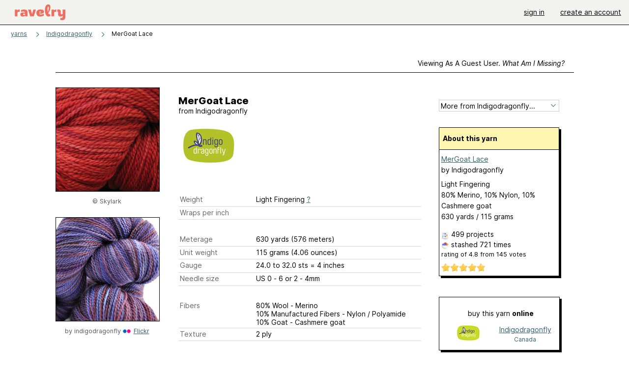

--- FILE ---
content_type: text/html; charset=utf-8
request_url: https://www.ravelry.com/yarns/library/indigodragonfly-mergoat-lace
body_size: 8325
content:
<!DOCTYPE html>
<html class="with_scroll_padding" data-large-font="0" lang="en" xml:lang="en" xmlns="http://www.w3.org/1999/xhtml">
<head>
<title>Ravelry: Indigodragonfly MerGoat Lace</title>
<meta content="text/html; charset=utf-8" http-equiv="Content-Type" />
<meta content="yVJ5BdaA4U00HbKma/yD3lgpgf/Fkw7l4+TxlUEPzoI=" id="authenticity-token" name="authenticity-token" />
<meta content="origin-when-crossorigin" name="referrer" />
<meta content="noodp" name="robots" />
<meta content="Ravelry" name="application-name" />
<meta content="Ravelry" name="apple-mobile-web-app-title" />
<link rel="manifest" href="/manifest.webmanifest?v=20231002">
<link href="https://style-cdn.ravelrycache.com/stylesheets/ravelry_legacy_v1_2_2511201357.css" rel="Stylesheet" type="text/css" />
<link href="https://style-cdn.ravelrycache.com/stylesheets/ravelry_components_v1_2_2511201817.css" rel="Stylesheet" type="text/css" />


<script src="https://style-cdn.ravelrycache.com/javascripts/base11_2406161035.js" type="text/javascript"></script>
<script src="https://style-cdn.ravelrycache.com/javascripts/ravelry_2601201825.js" type="text/javascript"></script>





<link rel="apple-touch-icon" sizes="57x57" href="/images/assets/favicons/apple-touch-icon-57x57.png?v=2">
<link rel="apple-touch-icon" sizes="60x60" href="/images/assets/favicons/apple-touch-icon-60x60.png?v=2">
<link rel="apple-touch-icon" sizes="72x72" href="/images/assets/favicons/apple-touch-icon-72x72.png?v=2">
<link rel="apple-touch-icon" sizes="76x76" href="/images/assets/favicons/apple-touch-icon-76x76.png?v=2">
<link rel="apple-touch-icon" sizes="114x114" href="/images/assets/favicons/apple-touch-icon-114x114.png?v=2">
<link rel="apple-touch-icon" sizes="120x120" href="/images/assets/favicons/apple-touch-icon-120x120.png?v=2">
<link rel="apple-touch-icon" sizes="144x144" href="/images/assets/favicons/apple-touch-icon-144x144.png?v=2">
<link rel="apple-touch-icon" sizes="152x152" href="/images/assets/favicons/apple-touch-icon-152x152.png?v=2">
<link rel="apple-touch-icon" sizes="180x180" href="/images/assets/favicons/apple-touch-icon-180x180.png?v=2">
<link rel="icon" type="image/png" href="/images/assets/favicons/android-chrome-192x192.png?v=2" sizes="192x192">
<link rel="icon" type="image/png" href="/images/assets/favicons/favicon-16x16.png?v=2" sizes="16x16">
<link rel="icon" type="image/png" href="/images/assets/favicons/favicon-32x32.png?v=2" sizes="32x32">
<link rel="icon" type="image/png" href="/images/assets/favicons/favicon-96x96.png?v=2" sizes="96x96">
<meta name="msapplication-TileImage" content="/images/assets/favicons/mstile-144x144.png?v=2">


<link rel="search" type="application/opensearchdescription+xml" title="Ravelry" href="http://www.ravelry.com/search.xml">
<script async defer data-domain="ravelry.com" src="https://plausible.io/js/plausible.js"></script>
</head>
<body class="yarns yarns_show show_action  with_responsive with_subnavigation with_subnavigation--all   wide_core_item_page normal with_frontend_v1_2 with_navigation_v2 with_typeface_default theme_automatic theme_merino theme_light_merino">
<div id="page">
<div data-autohide-nav-touch="1" data-autohide-nav="0" data-disable-auto-emoji="0" data-disable-facebook="0" data-disable-forums-menu="0" data-disable-magic-mentions="0" data-disable-quick-magic-links="0" data-flair-week="0" data-light-theme="merino" data-photos-add-to-tail="0" data-photos-auto-edit="0" data-stop-gifs="0" data-theme-disable-switching="0" data-theme="merino" id="user_preference_data" style="display: none"></div>
<div id="page_header">
<div class="navigation_v2" id="navigation_v2" role="navigation">
<span class="navigation_v2__pillarbox navigation_v2__pillarbox--first"></span>
<a class="navigation_v2__logo rsp_hidden" href="/">
<img alt="Ravelry Logo" class="navigation_v2__logo__secondary navigation_v2__logo__secondary--guest rsp_hidden" id="navigation_logo_secondary" src="https://style-cdn.ravelrycache.com/images/assets/logos/secondary.svg" style="display: none;" />
<img alt="Ravelry Logo" class="navigation_v2__logo__text" id="navigation_logo_text" src="https://style-cdn.ravelrycache.com/images/assets/logos/primary.svg" />
</a>
<a href="/" class="rsp_only navigation_v2__tab navigation_v2__tab--active">ravelry</a>
<a class="navigation_v2__tab registered_preview" href="#" style="display: none;">patterns</a>
<a class="navigation_v2__tab registered_preview" href="#" style="display: none;">yarns</a>
<a class="navigation_v2__tab registered_preview" href="#" style="display: none;">people</a>
<a class="navigation_v2__tab registered_preview" href="#" style="display: none;">groups</a>
<span class="navigation_v2__spacer navigation_v2__spacer--guestlogin"></span>
<a class="navigation_v2__tab registered_preview" href="#" style="display: none;">forums</a>
<a class="navigation_v2__tab registered_preview" href="#" style="display: none;">my notebook</a>
<a class="rsp_only navigation_v2__tab navigation_v2__tab--guestlogin" href="/" title="Ravelry">
<img alt="" src="https://style-cdn.ravelrycache.com/images/assets/logos/primary.svg" />
</a>
<div class="navigation_v2__tab navigation_v2__tab--guestlogin">
<a href="/account/login?return_to=/yarns/library/indigodragonfly-mergoat-lace">sign in</a>
</div>
<div class="navigation_v2__tab navigation_v2__tab--guestlogin">
<a href="/invitations">create an account</a>
</div>
<span class="rsp_only navigation_v2__spacer navigation_v2__spacer--guestlogin"></span>
<span class="navigation_v2__pillarbox navigation_v2__pillarbox--last"></span>
</div>
</div>
<div id="searchlight_window">
<div class="searchlight_dialog">
<div class="searchlight_dialog__search">
<form autocomplete="off" class="fancy_form searchlight_dialog__form" onsubmit="R.searchlight.search(); return false;">
<input autocomplete="off" class="searchlight_dialog__search_box" id="searchlight_dialog_input" placeholder="search by name: patterns, yarns, people..." type="text" />
<img alt="" aria-hidden="true" class="searchlight_dialog__progress icon_16 o-icon--loading_tiny_alternate o-icon o-icon--xs" id="searchlight_dialog_progress" src="https://style-cdn.ravelrycache.com/images/assets/icons/ui/tiny-loader.svg?v=34" style="display: none;" />
</form>
<div class="searchlight_dialog__results" id="searchlight_dialog_results"></div>
<div class="searchlight_dialog__advanced_links" id="searchlight_dialog_links">
<div style="padding-bottom: 1em;">
advanced search
</div>
<ul class="searchlight_dialog__advanced_links__list">
<li><a href="/patterns/search#query=" class="searchlight_dialog__advanced_links__link" id="searchlight_patterns_advanced">patterns</a></li>
<li><a href="/projects/search#query=" class="searchlight_dialog__advanced_links__link">projects</a></li>
<li><a href="/designers/search#query=" class="searchlight_dialog__advanced_links__link">designers</a></li>
<li><a href="/sources/search#query=" class="searchlight_dialog__advanced_links__link">sources</a></li>
</ul>
<ul class="searchlight_dialog__advanced_links__list">
<li><a href="/yarns/search#query=" class="searchlight_dialog__advanced_links__link">yarns</a></li>
<li><a href="/stash/search#query=" class="searchlight_dialog__advanced_links__link">stashes</a></li>
<li><a href="/shops/search#query=" class="searchlight_dialog__advanced_links__link">yarn shops</a></li>
<li><a href="/yarns/brands/search#query=" class="searchlight_dialog__advanced_links__link">brands</a></li>
<li><a href="/fiber/stash/search#query=" class="searchlight_dialog__advanced_links__link">fiber</a></li>
</ul>
<ul class="searchlight_dialog__advanced_links__list">
<li><a href="/people/search#query=" class="searchlight_dialog__advanced_links__link">people</a></li>
<li><a href="/groups/search#alive=yes&amp;query=" class="searchlight_dialog__advanced_links__link">groups</a></li>
<li><a href="/discuss/search#query=&amp;view=posts" class="searchlight_dialog__advanced_links__link">forum posts</a></li>
<li><a href="/discuss/search#query=&amp;view=topics" class="searchlight_dialog__advanced_links__link">topics</a></li>
<li><a href="/events/search#query=" class="searchlight_dialog__advanced_links__link">events</a></li>
</ul>
<div style="clear:both;" class="c_d"></div>

</div>
</div>
<div class="searchlight_dialog__recently_viewed" id="searchlight_dialog_recently_viewed"></div>
<div class="searchlight_dialog__saved_searches" id="searchlight_dialog_saved_searches"></div>
<div style="clear:both;" class="c_d"></div>
</div>

</div>
<div id="content" role="main">
<div id="main"></div>
<div class="page_title">
MerGoat Lace
<span class="page_title__subtitle">
from
<a href="https://www.ravelry.com/yarns/brands/indigodragonfly">Indigodragonfly</a>
</span>
</div>
<div class="heading rsp_hidden">
<h2 class="breadcrumbs  breadcrumbs--subnavigation"><span class="navigation_v2__pillarbox navigation_v2__pillarbox--first"></span><span class="breadcrumbs__crumbs"><span class="breadcrumbs__crumb"><strong><a href="/yarns">yarns</a></strong></span> <span class="breadcrumb_divider breadcrumbs__divider">></span> <span class="breadcrumbs__crumb"><a href="https://www.ravelry.com/yarns/brands/indigodragonfly">Indigodragonfly</a></span> <span class="breadcrumb_divider breadcrumbs__divider">></span> <span class="breadcrumbs__crumb breadcrumbs__crumb--active">MerGoat Lace</span></span> <span class="breadcrumbs__tools"></span><span class="navigation_v2__pillarbox navigation_v2__pillarbox--last"></span></h2></div>
<div class="editor tab_bar_container tab_bar_container--guest tab_bar_container--with_button_box tab_bar_container--with_hero">
<div class="tabs tabs--subnavigation tabs--tab_builder tab_bar_responsive tabs--subnavigation_overflowable tabs--with_page_type tabs--tabset_yarn tab_bar_responsive--with_counts tab_bar_responsive--with_border" data-tabset-id="yarn" id="tabset"><div class="tabs__shim"></div><div class="tabs__sections tabs__sections--subnavigation"><ul class="rsp_hidden tabs__sections__page_type"><li><img alt="" aria-hidden="true" class="icon_16 o-icon--yarns o-icon o-icon--xs" src="https://style-cdn.ravelrycache.com/images/assets/icons/yarns.svg?v=34" /> Yarn</li></ul><ul class="rsp_hidden tabs__sections__default"><li class="tab_bar_container__guest_link"><span class="static_tab" id="guest_tab"><a href="#" onclick="R.patterns.previewRegisteredFeatures(); return false;">Viewing as a guest user. <span>What am I missing?</span><div class="c-navigation_indicator"><div class="c-navigation_indicator__snake"></div></div></a></span></li> <li aria-current="page" id="current"><span class="static_tab" id="show_tab"><a href="https://www.ravelry.com/yarns/library/indigodragonfly-mergoat-lace">details<div class="c-navigation_indicator"><div class="c-navigation_indicator__snake"></div></div></a></span></li> <li class="tab_bar_responsive__overflow"><span class="static_tab" id="colorways_tab"><a href="https://www.ravelry.com/yarns/library/indigodragonfly-mergoat-lace/colorways">colorways<div class="c-navigation_indicator"><div class="c-navigation_indicator__snake"></div></div></a></span></li> <li><span class="static_tab" id="stashes_tab"><a href="https://www.ravelry.com/yarns/library/indigodragonfly-mergoat-lace/stashes">stashes<span class='break2_only'>  (721)</span><div class="c-navigation_indicator"><div class="c-navigation_indicator__snake"></div></div></a></span></li> <li class="tab_bar_responsive__overflow"><span class="static_tab" id="patterns_tab"><a href="https://www.ravelry.com/yarns/library/indigodragonfly-mergoat-lace/patterns" class="pattern_ideas">pattern ideas<div class="c-navigation_indicator"><div class="c-navigation_indicator__snake"></div></div></a></span></li> <li><span class="static_tab" id="projects_tab"><a href="https://www.ravelry.com/yarns/library/indigodragonfly-mergoat-lace/projects">projects (499)<div class="c-navigation_indicator"><div class="c-navigation_indicator__snake"></div></div></a></span></li> <li class="tab_bar_responsive__overflow"><span class="static_tab" id="comments_tab"><a href="https://www.ravelry.com/yarns/library/indigodragonfly-mergoat-lace/comments"> comments<div class="c-navigation_indicator"><div class="c-navigation_indicator__snake"></div></div></a></span></li> <li class="tab_bar_responsive__overflow rsp_only"><span class="static_tab" id="editors_tab"><a href="https://www.ravelry.com/yarns/library/indigodragonfly-mergoat-lace/editors"> editing<div class="c-navigation_indicator"><div class="c-navigation_indicator__snake"></div></div></a></span></li> <li><span class="static_tab" id="ellipsis_tab"><a class="rsp_hidden" href="#" onclick="R.quicknav.open('https://www.ravelry.com/yarns/library/indigodragonfly-mergoat-lace/navigation_quicknav'); return false;"><img alt="More options" class="icon_16 o-icon--more_menu_horizontal o-icon o-icon--xs" id="navigation_selector_50601" src="https://style-cdn.ravelrycache.com/images/assets/icons/more-horizontal-on-light.svg?v=34" title="More options" /><div class="c-navigation_indicator"><div class="c-navigation_indicator__snake"></div></div></a></span></li></ul><a class="tabs__overflow_indicator subnavigation_only"><img alt="Expand" class="icon_16 o-icon--tabs_expand o-icon o-icon--xs" src="https://style-cdn.ravelrycache.com/images/assets/icons/arrow-double-chevron-right.svg?v=34" /></a><ul class="tabs__sections__priority rsp_hidden"><li aria-current="page" id="current"><span class="static_tab" id="show_tab"><a href="https://www.ravelry.com/yarns/library/indigodragonfly-mergoat-lace">details<div class="c-navigation_indicator"><div class="c-navigation_indicator__snake"></div></div></a></span></li></ul></div><div class="tabs__shim"></div><ul class="tabs__legacy"><li class="tab_bar_container__guest_link"><span class="static_tab" id="guest_tab"><a href="#" onclick="R.patterns.previewRegisteredFeatures(); return false;">Viewing as a guest user. <span>What am I missing?</span><div class="c-navigation_indicator"><div class="c-navigation_indicator__snake"></div></div></a></span></li> <li aria-current="page" id="current"><span class="static_tab" id="show_tab"><a href="https://www.ravelry.com/yarns/library/indigodragonfly-mergoat-lace">details<div class="c-navigation_indicator"><div class="c-navigation_indicator__snake"></div></div></a></span></li> <li class="tab_bar_responsive__overflow"><span class="static_tab" id="colorways_tab"><a href="https://www.ravelry.com/yarns/library/indigodragonfly-mergoat-lace/colorways">colorways<div class="c-navigation_indicator"><div class="c-navigation_indicator__snake"></div></div></a></span></li> <li><span class="static_tab" id="stashes_tab"><a href="https://www.ravelry.com/yarns/library/indigodragonfly-mergoat-lace/stashes">stashes<span class='break2_only'>  (721)</span><div class="c-navigation_indicator"><div class="c-navigation_indicator__snake"></div></div></a></span></li> <li class="tab_bar_responsive__overflow"><span class="static_tab" id="patterns_tab"><a href="https://www.ravelry.com/yarns/library/indigodragonfly-mergoat-lace/patterns" class="pattern_ideas">pattern ideas<div class="c-navigation_indicator"><div class="c-navigation_indicator__snake"></div></div></a></span></li> <li><span class="static_tab" id="projects_tab"><a href="https://www.ravelry.com/yarns/library/indigodragonfly-mergoat-lace/projects">projects (499)<div class="c-navigation_indicator"><div class="c-navigation_indicator__snake"></div></div></a></span></li> <li class="tab_bar_responsive__overflow"><span class="static_tab" id="comments_tab"><a href="https://www.ravelry.com/yarns/library/indigodragonfly-mergoat-lace/comments"> comments<div class="c-navigation_indicator"><div class="c-navigation_indicator__snake"></div></div></a></span></li> <li class="tab_bar_responsive__overflow rsp_only"><span class="static_tab" id="editors_tab"><a href="https://www.ravelry.com/yarns/library/indigodragonfly-mergoat-lace/editors"> editing<div class="c-navigation_indicator"><div class="c-navigation_indicator__snake"></div></div></a></span></li> <li><span class="static_tab" id="ellipsis_tab"><a class="rsp_hidden" href="#" onclick="R.quicknav.open('https://www.ravelry.com/yarns/library/indigodragonfly-mergoat-lace/navigation_quicknav'); return false;"><img alt="More options" class="icon_16 o-icon--more_menu_horizontal o-icon o-icon--xs" id="navigation_selector_50601" src="https://style-cdn.ravelrycache.com/images/assets/icons/more-horizontal-on-light.svg?v=34" title="More options" /><div class="c-navigation_indicator"><div class="c-navigation_indicator__snake"></div></div></a></span></li><li class="tab_bar_responsive__spacer rsp_only"></li><li class="tab_bar_responsive__show_more rsp_only"><span class="static_tab" id="responsive_more_tab"><a href="#">•••<div class="c-navigation_indicator"><div class="c-navigation_indicator__snake"></div></div></a></span></li></ul></div><div class="panels">
<div class="core_item_tab panel panel--noflex" id="show_panel">
<div class="core_item_flex">
<div class="photo_gallery_container">
<div class="photo_gallery_hero rsp_only">
<div class="touch_gallery__item" id="slideshow_element">
<img class="lazy_srcset lazy_srcset--loading" data-lazy-srcset="https://images4-f.ravelrycache.com/uploads/Skylark/12377795/IMG_1022_small2.jpg 1x, https://images4-g.ravelrycache.com/uploads/Skylark/12377795/IMG_1022_medium.jpg 2x" height="133.33333333333331vw" id="hero_photo_7618133" onclick="R.photos.responsiveFullscreen(this); return false;" src="https://images4-f.ravelrycache.com/uploads/Skylark/12377795/IMG_1022_thumbnail.jpg" />
</div>
</div>

<div class="photo_gallery resizable_photo_gallery resizable_photo_gallery--size_2" data-photo-manager="0" data-photographable-id="50601" data-photographable-type="Yarn">
<div class="section photo_gallery__section">
<div class="photo_border framed_photo photo_gallery__border "><div class="photo_frame photo_gallery__frame real_photo"><div class="photo photo_gallery__photo zoomable_photo" id="photo_7618133"><img alt="" class="" data-image-height="222" data-image-width="296" data-photo-id="7618133" data-slideshow-url="https://images4-g.ravelrycache.com/uploads/Skylark/12377795/IMG_1022_medium.jpg" height="222" src="https://images4-f.ravelrycache.com/uploads/Skylark/12377795/IMG_1022_small2.jpg" srcset="https://images4-f.ravelrycache.com/uploads/Skylark/12377795/IMG_1022_small2.jpg 1x, https://images4-g.ravelrycache.com/uploads/Skylark/12377795/IMG_1022_medium.jpg 2x" style="left: -86px;top: -12px;width: 296px; max-width: 296px;" width="296" /></div></div></div>
<div class="copyright rsp_hidden">
&copy Skylark
</div>
</div>
<div class="section photo_gallery__section">
<div class="photo_border framed_photo photo_gallery__border "><div class="photo_frame photo_gallery__frame real_photo"><div class="photo photo_gallery__photo zoomable_photo" id="photo_10796106"><img alt="" class="" data-image-height="210" data-image-width="210" data-photo-id="10796106" data-slideshow-url="https://images4-f.ravelrycache.com/flickr/4/4/5/4454602890/4454602890.jpg" height="210" src="https://images4-g.ravelrycache.com/flickr/4/4/5/4454602890/4454602890_n.jpg" srcset="https://images4-g.ravelrycache.com/flickr/4/4/5/4454602890/4454602890_n.jpg 1x, https://images4-f.ravelrycache.com/flickr/4/4/5/4454602890/4454602890.jpg 2x" style="left: 0px;top: 0px;height: 210px;width: 210px; max-width: 210px;" width="210" /></div></div></div>
<div class="copyright rsp_hidden">
by <span class="r_link_to ">indigodragonfly</span> <img height="14" src="https://style-cdn.ravelrycache.com/images/flickr-favicon.png" width="18" /> <a href="http://www.flickr.com/photos/9330945@N06/4454602890" rel="noopener" target="_blank"> Flickr</a>
</div>
</div>
<div style="clear:both;" class="c_d"></div>
</div>
</div>

<div class="show core_item_content">
<div class="core_item_inner core_item_content__fields">
<h2 class="rsp_hidden">
MerGoat Lace
</h2>
<div class="core_item_content__attribution rsp_hidden">
from
<span class="r_link_to ">Indigodragonfly</span>
<div class="core_item_content__attribution__logo">
<span class="r_link_to image_link core_item_content__brand_logo"><img class="logo" height="75" src="https://assets3-d.ravelrycache.com/assets/194899781/0_banner.png" title="Indigodragonfly" /></span>
</div>
</div>
<div class="fields core_item_content__fields">
<fieldset>
</fieldset>
<fieldset>
<div class="field core_item_content__field">
<label>
Weight
</label>
<div class="value">
Light Fingering
<a href="#" onclick="R.utils.popup({title: 'Yarn weight help', height: 400, width: 780, url: '/help/yarn/weights?highlight=13'}); return false;"> ? </a>
</div>
</div>
<div class="field core_item_content__field">
<label>
Wraps per inch
</label>
<div class="value">

</div>
</div>
</fieldset>
<fieldset>
<div class="field core_item_content__field">
<label>
Meterage
</label>
<div class="value">
630 yards <br class='rsp_only' />(576 meters)
</div>
</div>
<div class="field core_item_content__field">
<label>Unit weight</label>
<div class="value">
115 grams
<br class="rsp_only" />
(4.06 ounces)
</div>
</div>
<div class="field core_item_content__field">
<label>Gauge</label>
<div class="value">
24.0 to 32.0 sts <br class='rsp_only' />= 4 inches  
</div>
</div>
<div class="field core_item_content__field">
<label>Needle size</label>
<div class="value">US 0 - 6  or 2 - 4mm</div>
</div>
</fieldset>
<fieldset>
<div class="field core_item_content__field" id="yarn_fibers">
<label>Fibers</label>
<div class="value">
<div class="fiber">80% Wool - Merino</div>
<div class="fiber">10% Manufactured Fibers - Nylon / Polyamide</div>
<div class="fiber">10% Goat - Cashmere goat</div>
</div>

</div>
<div class="field core_item_content__field">
<label>Texture</label>
<div class="value">2 ply</div>
</div>
</fieldset>
<fieldset>
<div class="field core_item_content__field" id="yarn_provenance">
<label>Yarn origin</label>
<div class="value">
<div class="yarn_attributes__attribute">
<span class="yarn_attributes__attribute_label">
Dyed: 
</span>
Canada
</div>
</div>

<div style="clear:both;" class="c_d"></div>
</div>
</fieldset>
<div class="notes markdown">

<p>Formerly <strong>MCN Lace</strong> - skeins tagged prior to April 2014 will still have the MCN Lace tag. The yarn is identical</p>

<p>80% merino/10% cashmere/10% nylon</p>

<ul>
<li>gauge guidelines are given, however gauge is dependent on project</li>
</ul>

<p>This yarn may be washed and dried by machine, however we highly recommend hand washing and laying flat to dry.</p>

</div>
</div>
</div>
<div class="tools sidebar core_item_sidebar">
<div id="tool_buttons">
<div id="stash_status">
<div id="button_box">

</div>
</div>
</div>
<div class="more_from" id="yarn_company">
<form>
<div class="form_select">
<select id="yarn_company_id" name="yarn_company_id" onchange="navigateWithSelect(this);"><option value="">More from Indigodragonfly...</option><option></option><option value="https://www.ravelry.com/yarns/brands/indigodragonfly">View All 118 yarns</option><option></option><option value="/yarns/library/indigodragonfly-100-merino">100% Merino</option><option value="/yarns/library/indigodragonfly-2-ply-merino">2 ply Merino</option><option value="/yarns/library/indigodragonfly-2-ply-organic-merino">2 ply Organic Merino</option><option value="/yarns/library/indigodragonfly-2020-merino-silk-lace">2020 Merino Silk Lace</option><option value="/yarns/library/indigodragonfly-4-ply-cashmere">4 ply Cashmere</option><option value="/yarns/library/indigodragonfly-4-ply-organic-merino">4 ply Organic Merino</option><option value="/yarns/library/indigodragonfly-aran-merino">Aran Merino</option><option value="/yarns/library/indigodragonfly-aran-organic-merino">Aran Organic Merino</option><option value="/yarns/library/indigodragonfly-baby-alpaca-socks">Baby Alpaca Socks</option><option value="/yarns/library/indigodragonfly-bleats-shoots--leaves">Bleats, Shoots & Leaves</option><option value="/yarns/library/indigodragonfly-bulky">Bulky</option><option value="/yarns/library/indigodragonfly-cariboubaa">CaribouBaa</option><option value="/yarns/library/indigodragonfly-chaingeling-dk">Chaingeling DK</option><option value="/yarns/library/indigodragonfly-chameleon-sock">Chameleon Sock</option><option value="/yarns/library/indigodragonfly-cooperative-press-sock">Cooperative Press Sock</option><option value="/yarns/library/indigodragonfly-dk-cashmere">DK Cashmere</option><option value="/yarns/library/indigodragonfly-dk-matter">DK Matter</option><option value="/yarns/library/indigodragonfly-dk-merino">DK Merino</option><option value="/yarns/library/indigodragonfly-dk-organic-merino">DK Organic Merino</option><option value="/yarns/library/indigodragonfly-filament-o-squid">Filament o' Squid</option><option value="/yarns/library/indigodragonfly-flockenspiel-dk">Flockenspiel DK</option><option value="/yarns/library/indigodragonfly-flockenspiel-sock">Flockenspiel Sock</option><option value="/yarns/library/indigodragonfly-gesundheit">Gesundheit</option><option value="/yarns/library/indigodragonfly-grey-matter-sock">Grey Matter Sock</option><option value="/yarns/library/indigodragonfly-grrrtargh">Grrr...Targh...</option><option value="/yarns/library/indigodragonfly-grrrtarghsock">Grrr...Targh...Sock</option><option value="/yarns/library/indigodragonfly-half--half-sock">Half & Half Sock</option><option value="/yarns/library/indigodragonfly-halibaa-sock">HaliBaa Sock</option><option value="/yarns/library/indigodragonfly-humpspun-lace">Humpspun Lace</option><option value="/yarns/library/indigodragonfly-kiwifloofen-dk">KiwiFloofen DK</option><option value="/yarns/library/indigodragonfly-kiwifloofen-sock">KiwiFloofen Sock</option><option value="/yarns/library/indigodragonfly-lace-ditalia">Lace d'Italia</option><option value="/yarns/library/indigodragonfly-lace-the-final-frontier">Lace: The Final Frontier</option><option value="/yarns/library/indigodragonfly-linen-silk-dk">Linen Silk DK</option><option value="/yarns/library/indigodragonfly-linen-silk-lace">Linen Silk Lace</option><option value="/yarns/library/indigodragonfly-linen-silk-laceweight">Linen Silk Laceweight</option><option value="/yarns/library/indigodragonfly-linen-silk-sock">Linen Silk Sock</option><option value="/yarns/library/indigodragonfly-linen-silk-sock-lite">Linen Silk Sock Lite</option><option value="/yarns/library/indigodragonfly-linen-silk-twisted">Linen Silk Twisted</option><option value="/yarns/library/indigodragonfly-linen-silk-worsted">Linen Silk Worsted</option><option value="/yarns/library/indigodragonfly-louies-lace">Louie's Lace</option><option value="/yarns/library/indigodragonfly-mcn-sock">MCN Sock</option><option value="/yarns/library/indigodragonfly-mcn-worsted">MCN Worsted</option><option value="/yarns/library/indigodragonfly-mcn-the-sock-quel">MCN: The Sock-quel</option><option value="/yarns/library/indigodragonfly-mcs-sock">MCS Sock</option><option value="/yarns/library/indigodragonfly-mcs-worsted">MCS Worsted</option><option value="/yarns/library/indigodragonfly-mergoat-lace">MerGoat Lace</option><option value="/yarns/library/indigodragonfly-mergoat-sock">MerGoat Sock</option><option value="/yarns/library/indigodragonfly-mergoat-sport">MerGoat Sport</option><option value="/yarns/library/indigodragonfly-mergoat-worsted">MerGoat Worsted</option><option value="/yarns/library/indigodragonfly-merino-bamboo">Merino Bamboo</option><option value="/yarns/library/indigodragonfly-merino-bamboo-silk-sock">Merino Bamboo Silk Sock</option><option value="/yarns/library/indigodragonfly-merino-cashmere">Merino Cashmere</option><option value="/yarns/library/indigodragonfly-merino-cylon-sock">Merino Cylon Sock</option><option value="/yarns/library/indigodragonfly-merino-lace">Merino Lace</option><option value="/yarns/library/indigodragonfly-merino-nylon-sock">Merino Nylon Sock</option><option value="/yarns/library/indigodragonfly-merino-silk-4-ply-sock">Merino Silk 4 ply Sock</option><option value="/yarns/library/indigodragonfly-merino-silk-dk">Merino Silk DK</option><option value="/yarns/library/indigodragonfly-merino-silk-lace">Merino Silk Lace</option><option value="/yarns/library/indigodragonfly-merino-silk-single">Merino Silk Single</option><option value="/yarns/library/indigodragonfly-merino-silk-sock">Merino Silk Sock</option><option value="/yarns/library/indigodragonfly-merino-silk-worsted">Merino Silk Worsted</option><option value="/yarns/library/indigodragonfly-merino-single-lace">Merino Single Lace</option><option value="/yarns/library/indigodragonfly-merino-sock">Merino Sock</option><option value="/yarns/library/indigodragonfly-merlin-sock">Merlin Sock</option><option value="/yarns/library/indigodragonfly-merny-sock">Merny Sock</option><option value="/yarns/library/indigodragonfly-mulberry-silk-sock">Mulberry Silk Sock</option><option value="/yarns/library/indigodragonfly-octobaa">OctoBaa</option><option value="/yarns/library/indigodragonfly-one-lost-sock">One Lost Sock</option><option value="/yarns/library/indigodragonfly-oooo-lace">Oooo Lace</option><option value="/yarns/library/indigodragonfly-orca-worsted">Orca Worsted</option><option value="/yarns/library/indigodragonfly-platypus-sock">Platypus Sock</option><option value="/yarns/library/indigodragonfly-polwarth-silk">Polwarth Silk</option><option value="/yarns/library/indigodragonfly-puffling">Puffling</option><option value="/yarns/library/indigodragonfly-rousport">R.O.U.Sport</option><option value="/yarns/library/indigodragonfly-remora-sock">Remora Sock</option><option value="/yarns/library/indigodragonfly-rock-paper-scissors-lizard-sock">Rock Paper Scissors Lizard Sock</option><option value="/yarns/library/indigodragonfly-sad-lester-dk">Sad Lester DK</option><option value="/yarns/library/indigodragonfly-sad-lester-sock">Sad Lester Sock</option><option value="/yarns/library/indigodragonfly-sad-lester-sport">Sad Lester Sport</option><option value="/yarns/library/indigodragonfly-saskitobaa">SaskitoBaa</option><option value="/yarns/library/indigodragonfly-seacell-silk">Seacell Silk</option><option value="/yarns/library/indigodragonfly-shark-sport">Shark Sport</option><option value="/yarns/library/indigodragonfly-sheepshifter-dk">Sheepshifter DK</option><option value="/yarns/library/indigodragonfly-sheepshifter-sock">Sheepshifter Sock</option><option value="/yarns/library/indigodragonfly-shiny">Shiny</option><option value="/yarns/library/indigodragonfly-silk-cashmere-lace">Silk Cashmere Lace</option><option value="/yarns/library/indigodragonfly-silk-ditalia">Silk D'Italia</option><option value="/yarns/library/indigodragonfly-silk-lace">Silk Lace</option><option value="/yarns/library/indigodragonfly-silky-kid-mohair">Silky Kid Mohair</option><option value="/yarns/library/indigodragonfly-simply-dk">Simply DK</option><option value="/yarns/library/indigodragonfly-slubmerine-sock">Slubmerine Sock</option><option value="/yarns/library/indigodragonfly-socktobaa">SocktoBaa</option><option value="/yarns/library/indigodragonfly-stays-crunchy-in-silk">Stays Crunchy in Silk</option><option value="/yarns/library/indigodragonfly-superbaa-dk">SuperBaa DK</option><option value="/yarns/library/indigodragonfly-superbaa-worsted">SuperBaa Worsted</option><option value="/yarns/library/indigodragonfly-superwash-dk">Superwash DK</option><option value="/yarns/library/indigodragonfly-superwash-lace">Superwash Lace</option><option value="/yarns/library/indigodragonfly-superwash-sock">Superwash Sock</option><option value="/yarns/library/indigodragonfly-superwash-worsted">Superwash Worsted</option><option value="/yarns/library/indigodragonfly-targhee-nylon-sock">Targhee Nylon Sock</option><option value="/yarns/library/indigodragonfly-tornadoz-gradient-set-cariboubaa">Tornadoz Gradient Set: CaribouBaa</option><option value="/yarns/library/indigodragonfly-tornadoz-gradient-set-chameleon">Tornadoz Gradient Set: Chameleon</option><option value="/yarns/library/indigodragonfly-tornadoz-gradient-set-merino-sock">Tornadoz Gradient Set: Merino Sock</option><option value="/yarns/library/indigodragonfly-tough-lester-sock">Tough Lester Sock</option><option value="/yarns/library/indigodragonfly-trimorph-gradient-set-chameleon">Trimorph Gradient Set: Chameleon</option><option value="/yarns/library/indigodragonfly-trimorphs-gradient-set-cariboubaa">Trimorphs Gradient Set: CaribouBaa</option><option value="/yarns/library/indigodragonfly-tussah-silk">Tussah Silk</option><option value="/yarns/library/indigodragonfly-twist">Twist</option><option value="/yarns/library/indigodragonfly-twisty-tweed-sock">Twisty Tweed Sock</option><option value="/yarns/library/indigodragonfly-twisty-tweed-worsted">Twisty Tweed Worsted</option><option value="/yarns/library/indigodragonfly-uber-mergoat-sock">Über MerGoat Sock</option><option value="/yarns/library/indigodragonfly-uber-mergoat-sport">Über MerGoat Sport</option><option value="/yarns/library/indigodragonfly-unicorn-lace">Unicorn Lace</option><option value="/yarns/library/indigodragonfly-wingenhooven-dk">Wingenhooven DK</option><option value="/yarns/library/indigodragonfly-wingenhooven-fingering">Wingenhooven Fingering</option><option value="/yarns/library/indigodragonfly-yak-bam">Yak! Bam!</option><option value="/yarns/library/indigodragonfly-yurt-sock">Yurt Sock</option></select>
</div>
</form>
</div>
<div style="clear:both;" class="c_d"></div>
<div class="yarn_summary">
<div class="yarn_summary_container">
<div class="yarn_summary box box--sidebar" id="yarn_50601_summary">
<div class="box_title box_title--sidebar">
About this yarn
</div>
<div class="box_contents box_contents--sidebar hreview-aggregate yarn_summary_content" data-yarn-id="50601" id="yarn_50601_content">
<div class="yarn_name item">
<a href="https://www.ravelry.com/yarns/library/indigodragonfly-mergoat-lace" class="fn">MerGoat Lace</a>
</div>
<div class="yarn_company">
by <span class="r_link_to ">Indigodragonfly</span>
</div>
<div class="fiber_and_weight">
Light Fingering
</div>
<div class="fibers">
80% Merino, 10% Nylon, 10% Cashmere goat
</div>
<div class="yardage">
630 yards
 / 
115
grams
</div>
<div class="pattern_people summary_box_people">
<p style="line-height: 1.5em;">
<img alt="" aria-hidden="true" class="inline icon_16 o-icon--projects o-icon o-icon--xs" src="https://style-cdn.ravelrycache.com/images/assets/icons/projects.svg?v=34" />
<span class="r_link_to ">499 projects</span>
</p>
<p style="line-height: 1.5em;">
<img alt="" aria-hidden="true" class="inline icon_16 o-icon--stash o-icon o-icon--xs" src="https://style-cdn.ravelrycache.com/images/assets/icons/stash.svg?v=34" />
stashed
<span class="r_link_to ">721 times</span>
</p>
</div>
<div>
<div class="average" style="font-size: .9em; padding-bottom: .5em;">
rating
of
<span class="rating">4.8</span>
from
<span class='votes'>145</span> votes
</div>
<div class="inline_stars"><div class="rating-foreground inline_stars_rating" style="width:87px;" title="4.83 out of 5"><meta itemprop='rating' content='4.83'/></div></div>
</div>
</div>
</div>
</div>
<div id="yarn_buying_options">
<div class="zone_specific_yarn_links" id="guest_specific_yarn_links"></div>
</div>
<div class="user_editable">
</div>

</div>
<ul class="page_date_sidebar">
<li>
Page created: July 25, 2009
</li>
<li>
<span class="r_link_to ">Last updated: November  7, 2017 <span>&hellip;</span></span>
</li>
</ul>

</div>
</div>
<div style="clear:both;" class="c_d"></div>
</div>
<div class="yarn_people" style="margin-top: 2em;">
<h3>
<img alt="" aria-hidden="true" class="inline icon_16 o-icon--color_wheel o-icon o-icon--xs" height="16" src="https://style-cdn.ravelrycache.com/images/assets/icons/color-wheel.svg?v=34" width="16" />
popular colorways
</h3>
<div class="colorways" style="margin-left: 25px; padding-top: 10px;">
<div class="colorway yarn__colorway__preview">
<span class="r_link_to " style="float: left;"><div class="square_thumbnail" style="position: relative; overflow: hidden;"><img src="https://images4-f.ravelrycache.com/uploads/Antheras/317438822/IMG_20150803_150221_small_best_fit.jpg" style="top: -50px; left: -50px; position: absolute;" /></div></span>
<div class="details">
<div class="yarn__colorway__preview__title">
20 Lawyers Under The Sea
</div>
<p>
<span class="r_link_to ">11 stashed</span>
</p>
<p>
<span class="r_link_to ">5 projects</span>
</p>
</div>
</div>
<div class="colorway yarn__colorway__preview">
<span class="r_link_to " style="float: left;"><div class="square_thumbnail" style="position: relative; overflow: hidden;"><img src="https://images4-g.ravelrycache.com/flickr/1/4/1/14146921903/14146921903_m.jpg" style="top: -50px; left: -50px; position: absolute;" /></div></span>
<div class="details">
<div class="yarn__colorway__preview__title">

</div>
<p>
<span class="r_link_to ">57 stashed</span>
</p>
<p>
<span class="r_link_to ">7 projects</span>
</p>
</div>
</div>
<div class="colorway yarn__colorway__preview">
<span class="r_link_to " style="float: left;"><div class="square_thumbnail" style="position: relative; overflow: hidden;"><img src="https://images4-g.ravelrycache.com/uploads/cccaitie/321089465/image_small.jpg" style="top: -50px; left: -50px; position: absolute;" /></div></span>
<div class="details">
<div class="yarn__colorway__preview__title">

</div>
<p>
<span class="r_link_to ">6 stashed</span>
</p>
<p>
<span class="r_link_to ">1 project</span>
</p>
</div>
</div>
<div class="colorway yarn__colorway__preview">
<span class="r_link_to " style="float: left;"><div class="square_thumbnail" style="position: relative; overflow: hidden;"><img src="https://images4-g.ravelrycache.com/uploads/WoolDork/377947443/image_small_best_fit.jpeg" style="top: -50px; left: -50px; position: absolute;" /></div></span>
<div class="details">
<div class="yarn__colorway__preview__title">
And Then Buffy Staked Edward The End
</div>
<p>
<span class="r_link_to ">12 stashed</span>
</p>
<p>
<span class="r_link_to ">1 project</span>
</p>
</div>
</div>
<div class="colorway yarn__colorway__preview">
<span class="r_link_to " style="float: left;"><div class="square_thumbnail" style="position: relative; overflow: hidden;"><img src="https://images4-g.ravelrycache.com/uploads/TorontoTeacher/277468770/image_small_best_fit.jpg" style="top: -50px; left: -50px; position: absolute;" /></div></span>
<div class="details">
<div class="yarn__colorway__preview__title">
Canoe Up To The Beer Store
</div>
<p>
<span class="r_link_to ">11 stashed</span>
</p>
<p>
<span class="r_link_to ">2 projects</span>
</p>
</div>
</div>
<div class="colorway yarn__colorway__preview">
<span class="r_link_to " style="float: left;"><div class="square_thumbnail" style="position: relative; overflow: hidden;"><img src="https://images4-g.ravelrycache.com/uploads/FishWithSticks/407852680/IMG_0157_small_best_fit.JPG" style="top: -50px; left: -50px; position: absolute;" /></div></span>
<div class="details">
<div class="yarn__colorway__preview__title">
Captain Tight Pants
</div>
<p>
<span class="r_link_to ">8 stashed</span>
</p>
<p>
<span class="r_link_to ">5 projects</span>
</p>
</div>
</div>
<div class="colorway yarn__colorway__preview">
<span class="r_link_to " style="float: left;"><div class="square_thumbnail" style="position: relative; overflow: hidden;"><img src="https://images4-g.ravelrycache.com/uploads/mamamagoo/359770110/15186668124_807d013954_m_small_best_fit.jpg" style="top: -50px; left: -50px; position: absolute;" /></div></span>
<div class="details">
<div class="yarn__colorway__preview__title">
Cumberbacchanal
</div>
<p>
<span class="r_link_to ">11 stashed</span>
</p>
</div>
</div>
<div class="colorway yarn__colorway__preview">
<span class="r_link_to " style="float: left;"><div class="square_thumbnail" style="position: relative; overflow: hidden;"><img src="https://images4-g.ravelrycache.com/uploads/KeiB/756125620/IndigoDragonfly_MCN_Lace_Groverkill_small.jpg" style="top: -50px; left: -50px; position: absolute;" /></div></span>
<div class="details">
<div class="yarn__colorway__preview__title">
Groverkill
</div>
<p>
<span class="r_link_to ">9 stashed</span>
</p>
<p>
<span class="r_link_to ">1 project</span>
</p>
</div>
</div>
<div class="colorway yarn__colorway__preview">
<span class="r_link_to " style="float: left;"><div class="square_thumbnail" style="position: relative; overflow: hidden;"><img src="https://images4-g.ravelrycache.com/uploads/estanton1230/1089942189/IMG_0116_small.HEIC" style="top: -50px; left: -50px; position: absolute;" /></div></span>
<div class="details">
<div class="yarn__colorway__preview__title">
Horton Hears A Houdini
</div>
<p>
<span class="r_link_to ">52 stashed</span>
</p>
<p>
<span class="r_link_to ">87 projects</span>
</p>
</div>
</div>
<div class="colorway yarn__colorway__preview">
<span class="r_link_to " style="float: left;"><div class="square_thumbnail" style="position: relative; overflow: hidden;"><img src="https://images4-g.ravelrycache.com/uploads/SmallCreation/977263475/IMG_1352_small.jpeg" style="top: -50px; left: -50px; position: absolute;" /></div></span>
<div class="details">
<div class="yarn__colorway__preview__title">
Is That A Bird In Your Hand Or Are You Just Happy To See Me
</div>
<p>
<span class="r_link_to ">30 stashed</span>
</p>
</div>
</div>
<div class="colorway yarn__colorway__preview">
<span class="r_link_to " style="float: left;"><div class="square_thumbnail" style="position: relative; overflow: hidden;"><img src="https://images4-f.ravelrycache.com/uploads/cdawley/729463789/mergoat_funandgames_small_best_fit.jpg" style="top: -50px; left: -50px; position: absolute;" /></div></span>
<div class="details">
<div class="yarn__colorway__preview__title">
It S All Fun And Games Until Someone Sleeps With Someone Beneath Their Station
</div>
<p>
<span class="r_link_to ">23 stashed</span>
</p>
<p>
<span class="r_link_to ">6 projects</span>
</p>
</div>
</div>
<div class="colorway yarn__colorway__preview">
<span class="r_link_to " style="float: left;"><div class="square_thumbnail" style="position: relative; overflow: hidden;"><img src="https://images4-f.ravelrycache.com/uploads/minminlea/329986529/IMG_9697_small_best_fit.JPG" style="top: -50px; left: -50px; position: absolute;" /></div></span>
<div class="details">
<div class="yarn__colorway__preview__title">
My Name Is Indigo Montoya
</div>
<p>
<span class="r_link_to ">8 stashed</span>
</p>
<p>
<span class="r_link_to ">1 project</span>
</p>
</div>
</div>
<div class="colorway yarn__colorway__preview">
<span class="r_link_to " style="float: left;"><div class="square_thumbnail" style="position: relative; overflow: hidden;"><img src="https://images4-f.ravelrycache.com/uploads/irreverentyarns/355504749/image_small.jpg" style="top: -50px; left: -50px; position: absolute;" /></div></span>
<div class="details">
<div class="yarn__colorway__preview__title">
Not All Mathletes Are Created Equilaterally
</div>
<p>
<span class="r_link_to ">4 stashed</span>
</p>
<p>
<span class="r_link_to ">3 projects</span>
</p>
</div>
</div>
<div class="colorway yarn__colorway__preview">
<span class="r_link_to " style="float: left;"><div class="square_thumbnail" style="position: relative; overflow: hidden;"><img src="https://images4-f.ravelrycache.com/uploads/wildwoolly/876563222/IMG_9585_small.jpg" style="top: -50px; left: -50px; position: absolute;" /></div></span>
<div class="details">
<div class="yarn__colorway__preview__title">
Only The Exact Phrase I Used Was Don T
</div>
<p>
<span class="r_link_to ">14 stashed</span>
</p>
<p>
<span class="r_link_to ">3 projects</span>
</p>
</div>
</div>
<div class="colorway yarn__colorway__preview">
<span class="r_link_to " style="float: left;"><div class="square_thumbnail" style="position: relative; overflow: hidden;"><img src="https://images4-f.ravelrycache.com/uploads/hopwala/707850336/IMG_4994_small.jpg" style="top: -50px; left: -50px; position: absolute;" /></div></span>
<div class="details">
<div class="yarn__colorway__preview__title">
Paging Doctor Smart Ass
</div>
<p>
<span class="r_link_to ">18 stashed</span>
</p>
<p>
<span class="r_link_to ">1 project</span>
</p>
</div>
</div>
<div class="colorway yarn__colorway__preview">
<span class="r_link_to " style="float: left;"><div class="square_thumbnail" style="position: relative; overflow: hidden;"><img src="https://images4-g.ravelrycache.com/uploads/fishogynist/293741917/image_small.jpg" style="top: -50px; left: -50px; position: absolute;" /></div></span>
<div class="details">
<div class="yarn__colorway__preview__title">
Paging Dr Smart Ass
</div>
<p>
<span class="r_link_to ">9 stashed</span>
</p>
<p>
<span class="r_link_to ">6 projects</span>
</p>
</div>
</div>
<div class="colorway yarn__colorway__preview">
<span class="r_link_to " style="float: left;"><div class="square_thumbnail" style="position: relative; overflow: hidden;"><img src="https://images4-g.ravelrycache.com/uploads/beccamorte/301629619/2015-05-07_21.14.23_small.jpg" style="top: -50px; left: -50px; position: absolute;" /></div></span>
<div class="details">
<div class="yarn__colorway__preview__title">
Rock Paper Scissors Lizard Spock
</div>
<p>
<span class="r_link_to ">6 stashed</span>
</p>
<p>
<span class="r_link_to ">3 projects</span>
</p>
</div>
</div>
<div class="colorway yarn__colorway__preview">
<span class="r_link_to " style="float: left;"><div class="square_thumbnail" style="position: relative; overflow: hidden;"><img src="https://images4-f.ravelrycache.com/uploads/faelady/1008791403/image_small.jpg" style="top: -50px; left: -50px; position: absolute;" /></div></span>
<div class="details">
<div class="yarn__colorway__preview__title">
Roller Dobby The Rink Elf
</div>
<p>
<span class="r_link_to ">12 stashed</span>
</p>
<p>
<span class="r_link_to ">2 projects</span>
</p>
</div>
</div>
<div class="colorway yarn__colorway__preview">
<span class="r_link_to " style="float: left;"><div class="square_thumbnail" style="position: relative; overflow: hidden;"><img src="https://images4-f.ravelrycache.com/uploads/traceyrr/313050762/image_small.jpg" style="top: -50px; left: -50px; position: absolute;" /></div></span>
<div class="details">
<div class="yarn__colorway__preview__title">
Roller Dobby The Rink Elf Purple Purl Special Edition
</div>
<p>
<span class="r_link_to ">7 stashed</span>
</p>
</div>
</div>
<div class="colorway yarn__colorway__preview">
<span class="r_link_to " style="float: left;"><div class="square_thumbnail" style="position: relative; overflow: hidden;"><img src="https://images4-g.ravelrycache.com/uploads/pickyknitter75/492387750/IMG_20180101_164903_small.jpg" style="top: -50px; left: -50px; position: absolute;" /></div></span>
<div class="details">
<div class="yarn__colorway__preview__title">
Sargasm
</div>
<p>
<span class="r_link_to ">14 stashed</span>
</p>
<p>
<span class="r_link_to ">3 projects</span>
</p>
</div>
</div>
<div class="colorway yarn__colorway__preview">
<span class="r_link_to " style="float: left;"><div class="square_thumbnail" style="position: relative; overflow: hidden;"><img src="https://images4-f.ravelrycache.com/uploads/myshel/571652706/1542044518971-2093622093_small_best_fit.jpg" style="top: -50px; left: -50px; position: absolute;" /></div></span>
<div class="details">
<div class="yarn__colorway__preview__title">
Tardis
</div>
<p>
<span class="r_link_to ">13 stashed</span>
</p>
<p>
<span class="r_link_to ">8 projects</span>
</p>
</div>
</div>
<div class="colorway yarn__colorway__preview">
<span class="r_link_to " style="float: left;"><div class="square_thumbnail" style="position: relative; overflow: hidden;"><img src="https://images4-g.ravelrycache.com/uploads/spikewriter/902793783/466BD85D-DF3C-4288-A11C-430FBE358D12_small_best_fit.jpeg" style="top: -50px; left: -50px; position: absolute;" /></div></span>
<div class="details">
<div class="yarn__colorway__preview__title">
When Life Give You Lemmings Duck
</div>
<p>
<span class="r_link_to ">13 stashed</span>
</p>
<p>
<span class="r_link_to ">2 projects</span>
</p>
</div>
</div>
<div class="colorway yarn__colorway__preview">
<span class="r_link_to " style="float: left;"><div class="square_thumbnail" style="position: relative; overflow: hidden;"><img src="https://images4-f.ravelrycache.com/uploads/Psychmommy/435895264/IMG_7116_small.JPG" style="top: -50px; left: -50px; position: absolute;" /></div></span>
<div class="details">
<div class="yarn__colorway__preview__title">
When Life Gives You Lemmings Duck
</div>
<p>
<span class="r_link_to ">59 stashed</span>
</p>
<p>
<span class="r_link_to ">11 projects</span>
</p>
</div>
</div>
<div class="colorway yarn__colorway__preview">
<span class="r_link_to " style="float: left;"><div class="square_thumbnail" style="position: relative; overflow: hidden;"><img src="https://images4-f.ravelrycache.com/uploads/crystaldiva/155821819/image_small.jpg" style="top: -50px; left: -50px; position: absolute;" /></div></span>
<div class="details">
<div class="yarn__colorway__preview__title">
Tiny Bloodsucking Dancer
</div>
<p>
<span class="r_link_to ">9 stashed</span>
</p>
<p>
<span class="r_link_to ">1 project</span>
</p>
</div>
</div>

<div style="clear:both;" class="c_d"></div>
</div>
<div style="clear:both;" class="c_d"></div>
</div>


</div>
</div>
</div>
<div style="clear:both;" class="c_d"></div>

</div>
<div style="clear:both;" class="c_d"></div>
<div id="prefooter"></div>
</div>

<div aria-live="polite" class="visually_hidden u-sr-only" id="aria_live"></div>
<div class="c-footer" id="footer" role="contentinfo">
<div class="linkbar">
<a href="/">Home</a>
 | 
<a href="/about">About Us</a>
 | 
<a href="/advertisers">Advertising</a>
 | 
<a href="/purchasefinder">Purchase Finder</a>
 | 
<a href="/help">Help</a>
 | 
<a href="/about/apps">Mobile & Apps</a>
 | 
<a href="/groups/ravelry-api">API</a>
 | 
<a href="https://ravelry.statuspage.io">Site Status</a>
 | 
<a href="/about/terms">Terms of Use</a>
&amp;
<a href="/about/privacy">Privacy</a>
<a href="/help/logos" style="background-color: transparent;" title="Ravelry logos and icons"><img alt="" height="20" src="https://style-cdn.ravelrycache.com/images/assets/logos/secondary.svg?v=6" style="vertical-align: top;" width="20" /></a>
<img alt="Pride Flag" height="20" src="https://style-cdn.ravelrycache.com/images/assets/ravelry/pride.svg?v=34" style="vertical-align: top;" />
</div>
</div>

<script type="text/javascript">
//<![CDATA[
(function() {var stamp = new Date().getTime() + ';' + Math.random();var ajs = document.createElement('script'); ajs.type = 'text/javascript'; ajs.async = true;ajs.src = 'https://www.ravelry.com/enablers/s/guest_specific_yarn_links/50601?s=' + stamp + '&tag=1';var sibling = document.getElementsByTagName('script')[0];sibling.parentNode.insertBefore(ajs, sibling);})();
//]]>
</script>


</body>
</html>


--- FILE ---
content_type: text/javascript; charset=utf-8
request_url: https://www.ravelry.com/enablers/s/guest_specific_yarn_links/50601?s=1769169682017;0.6042636923297477&tag=1
body_size: 594
content:
var stamp = new Date().getTime() + ';' + Math.random();
        var content = "<div class=\"yarn_link_box\"><div class=\"yarn_link_body\" id=\"yarn_link_body_50601\"><div class=\"yarn_links\"><div class=\"divider\">buy this yarn <strong>online<\/strong><\/div><ul><li class=\"with_image yarn_buying_options\"><a class=\"logo\" data-beacon-action=\"buy\" data-beacon-context=\"buy_box_logo\" data-beacon-group=\"yarn_links\" data-beacon-value=\"712473\" href=\"/enablers/c/guest_specific_yarn_links/712473?s=1769169683&amp;tid=50601&amp;tag=1\" rel=\"nofollow\" target=\"_new\" title=\"Visit this store\"><img alt=\"\" height=\"31\" src=\"https://creative-cdn.ravelrycache.com/assets/735861709/rav_online_store_size_copy.jpg\" width=\"88\"><\/img><\/a><div class=\"yarn_link_item\"><a data-beacon-action=\"buy\" data-beacon-context=\"buy_box_logo_site\" data-beacon-group=\"yarn_links\" data-beacon-value=\"712473\" href=\"/enablers/c/guest_specific_yarn_links/712473?s=1769169683&amp;tid=50601&amp;tag=1\" rel=\"nofollow\" target=\"_new\">Indigodragonfly<\/a><a class=\"location\" data-beacon-action=\"buy\" data-beacon-context=\"buy_box_logo_location\" data-beacon-group=\"yarn_links\" data-beacon-value=\"712473\" href=\"/enablers/c/guest_specific_yarn_links/712473?s=1769169683&amp;tid=50601&amp;tag=1\" rel=\"nofollow\" target=\"_new\">Canada<\/a><\/div><\/li><\/ul><\/div><div style=\"clear:both;\"><\/div><\/div><div class=\"yarn_link_bottom\"><\/div><\/div>";
        if ($('guest_specific_yarn_links')) { $('guest_specific_yarn_links').innerHTML = content; R.ads.yarnLinkZoneLoaded(); } else { document.write(content); }